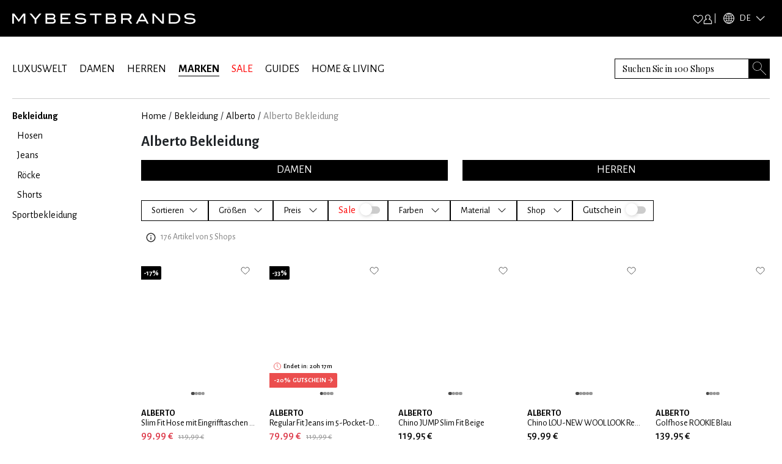

--- FILE ---
content_type: image/svg+xml
request_url: https://www.mybestbrands.de/intstatic/icons/coupon-arrow.svg
body_size: 119
content:
<svg width="7" height="8" viewBox="0 0 7 8" fill="none" xmlns="http://www.w3.org/2000/svg">
<path fill-rule="evenodd" clip-rule="evenodd" d="M3.5 0L2.90937 0.689063L5.27187 3.44531H0.125V4.42969H5.27187L2.90937 7.18594L3.5 7.875L6.875 3.9375L3.5 0Z" fill="white"/>
</svg>


--- FILE ---
content_type: text/x-component
request_url: https://www.mybestbrands.de/marken/alberto/bekleidung/herren/?_rsc=19tmf
body_size: 34
content:
0:["DVZwfgAJWthd34s5C1uWv",[["children",["locale","de","d"],"children","list","children",["slug","alberto","d"],"children","__PAGE__?{\"pageType\":\"brands\",\"pageTags\":\"bekleidung\",\"gender\":\"male\"}",["__PAGE__?{\"pageType\":\"brands\",\"pageTags\":\"bekleidung\",\"gender\":\"male\"}",{}],null,null]]]


--- FILE ---
content_type: text/x-component
request_url: https://www.mybestbrands.de/marken/alberto/bekleidung/damen/?_rsc=19tmf
body_size: 27
content:
0:["DVZwfgAJWthd34s5C1uWv",[["children",["locale","de","d"],"children","list","children",["slug","alberto","d"],"children","__PAGE__?{\"pageType\":\"brands\",\"pageTags\":\"bekleidung\",\"gender\":\"female\"}",["__PAGE__?{\"pageType\":\"brands\",\"pageTags\":\"bekleidung\",\"gender\":\"female\"}",{}],null,null]]]


--- FILE ---
content_type: text/x-component
request_url: https://www.mybestbrands.de/?_rsc=19tmf
body_size: -16
content:
0:["DVZwfgAJWthd34s5C1uWv",[["children",["locale","de","d"],"children","__PAGE__",["__PAGE__",{}],null,null]]]


--- FILE ---
content_type: image/svg+xml
request_url: https://www.mybestbrands.de/intstatic/icons/clock-icon.svg
body_size: 121
content:
<svg width="12" height="12" viewBox="0 0 12 12" fill="none" xmlns="http://www.w3.org/2000/svg">
<circle cx="6" cy="6" r="5.56667" stroke="#EB4E4E" stroke-width="0.866667"/>
<line x1="5.7899" y1="2.20001" x2="5.7899" y2="6.20001" stroke="#EB4E4E" stroke-width="0.78"/>
<line x1="5.68848" y1="5.93767" x2="7.68848" y2="8.13767" stroke="#EB4E4E" stroke-width="0.78"/>
</svg>


--- FILE ---
content_type: text/x-component
request_url: https://www.mybestbrands.de/marken/alberto/?_rsc=19tmf
body_size: 21
content:
0:["DVZwfgAJWthd34s5C1uWv",[["children",["locale","de","d"],"children","list","children",["slug","alberto","d"],"children","__PAGE__?{\"pageType\":\"brands\"}",["__PAGE__?{\"pageType\":\"brands\"}",{}],null,null]]]
